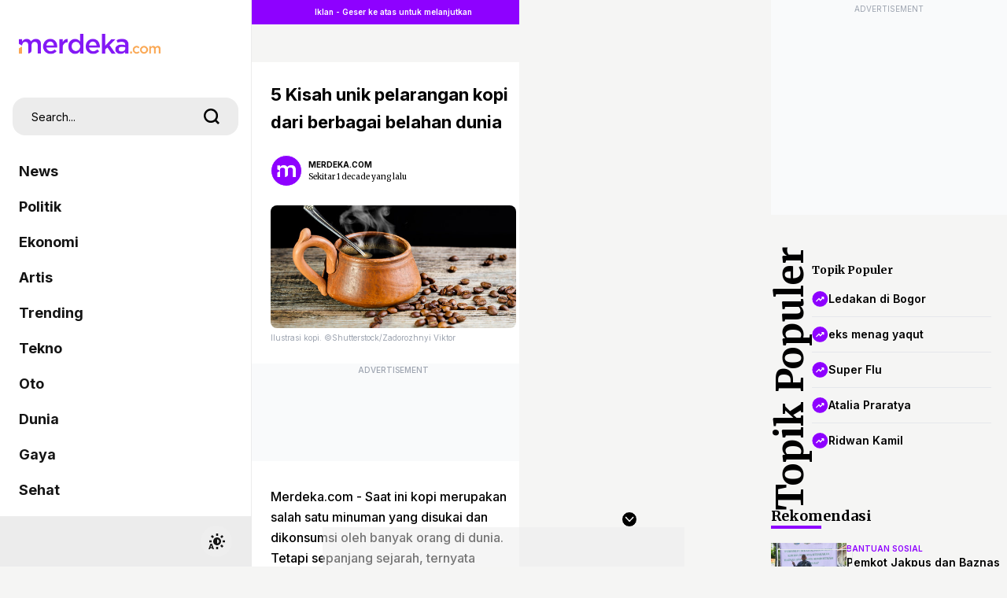

--- FILE ---
content_type: text/html; charset=utf-8
request_url: https://www.google.com/recaptcha/api2/aframe
body_size: 272
content:
<!DOCTYPE HTML><html><head><meta http-equiv="content-type" content="text/html; charset=UTF-8"></head><body><script nonce="DJ_mLnXABDD_NF9YCztKTg">/** Anti-fraud and anti-abuse applications only. See google.com/recaptcha */ try{var clients={'sodar':'https://pagead2.googlesyndication.com/pagead/sodar?'};window.addEventListener("message",function(a){try{if(a.source===window.parent){var b=JSON.parse(a.data);var c=clients[b['id']];if(c){var d=document.createElement('img');d.src=c+b['params']+'&rc='+(localStorage.getItem("rc::a")?sessionStorage.getItem("rc::b"):"");window.document.body.appendChild(d);sessionStorage.setItem("rc::e",parseInt(sessionStorage.getItem("rc::e")||0)+1);localStorage.setItem("rc::h",'1768505803617');}}}catch(b){}});window.parent.postMessage("_grecaptcha_ready", "*");}catch(b){}</script></body></html>

--- FILE ---
content_type: application/javascript; charset=utf-8
request_url: https://fundingchoicesmessages.google.com/f/AGSKWxVkfEnRbXooczGHyqblGjVENiYs7WYn2XfhGnyQcxYDAd0X3Zqmjc4yGnPnX1YoMlYNfhrmI70NZ0VEF_2QyTAMlOXLppUPwIkotGifEIzYRl2ZVGRlxHQ_imffvlJh7_dNnaNqJAiGYpPDZ2dRA5qbKoxlNCeGRsCFT0lBah3gUt20zfjGa0WvKjDy/_/logo/ads_/meme_ad./showpost-ad-/adpopup.-advertisement-management/
body_size: -1294
content:
window['241a0511-8595-472b-af7a-169f815ffff1'] = true;